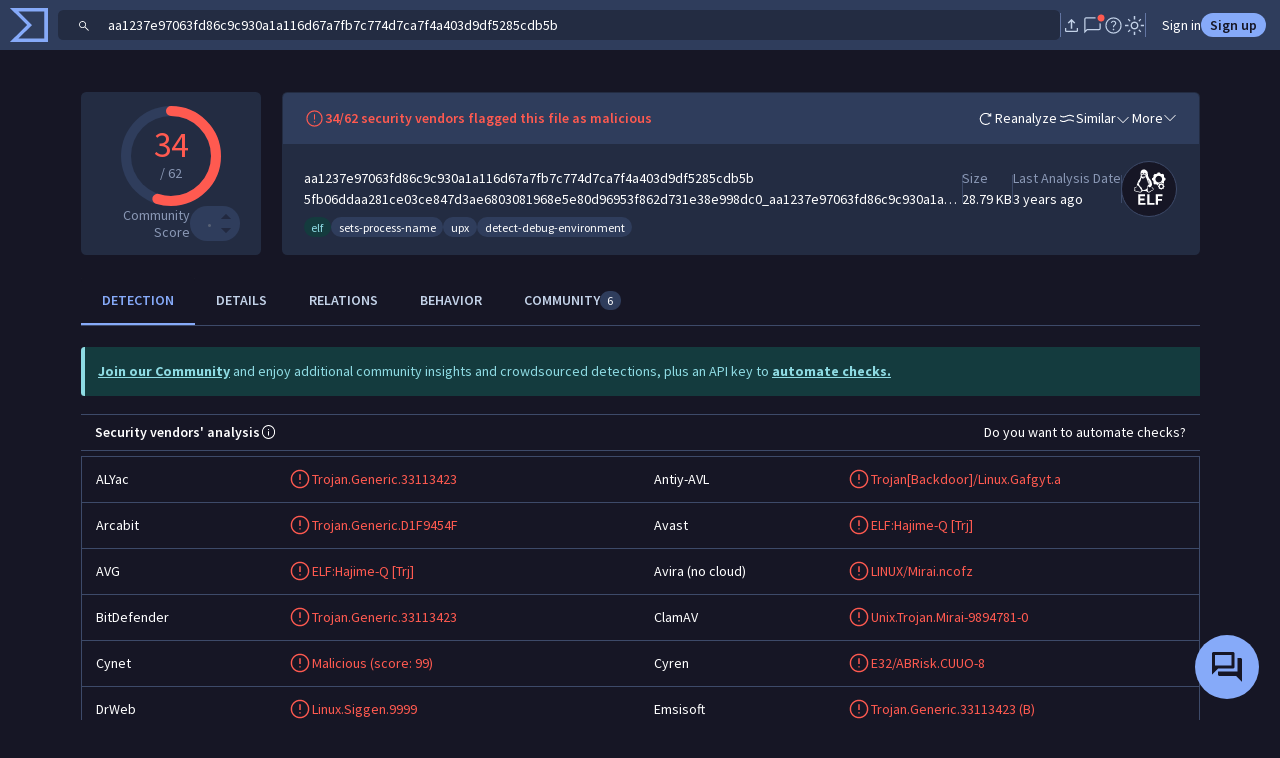

--- FILE ---
content_type: text/javascript
request_url: https://www.virustotal.com/gui/icon.types-elf.9d51ed05eae9e6f8068e.js
body_size: 2489
content:
"use strict";(self.webpackChunkvt_ui_main=self.webpackChunkvt_ui_main||[]).push([[629],{38932:(c,h,t)=>{let l;t.r(h),t.d(h,{elfIcon:()=>s});let s=(0,t(77874).JW)(l||(l=(c=>c)` <svg xmlns="http://www.w3.org/2000/svg" width="1em" height="1em" fill="currentColor" viewBox="0 0 560 554.1"> <g> <path d="M144.9,465.9v-125h82.9V364H171v26.1h50.7V413H171v30.2h61V466h-87.1V465.9z"></path> <path d="M254.1,465.9v-125h26.1v102.3h59.9V466h-86V465.9z"></path> <path d="M353.8,465.9v-125h81.8V364h-55.7v30.9h49.4v22.9h-49.4v48.1H353.8z"></path> </g> <path d="M328.8,272.4c-6.3-4.1-11.5-8.8-15-15.3c-3.1-5.8-6.8-6.4-6.8,0.3c0,6.8,4.1,11.7,12.7,16.4c2.7,1.5,6.3,2.4,6.4,6.2          c0.1,3.3-2.8,4.9-5.4,5.8c-14.7,5.1-27.8,12.8-40.5,21.7c-9.4,6.6-19.8,1.6-20.1-8.9c-0.4-15.7,0.8-31.5-1.9-47.1          c-0.5-3-0.3-6.8,3.6-7.9c3.5-1,4.7,2.4,6.1,4.7c4.7,7.9,11.7,9.7,19.9,7.2c11.4-3.5,23.9-21.5,22.5-33.4          c-2.6-22.3-9.3-43.6-24.5-60.5c-4.3-4.8-8.4-10-11.8-15.5c-0.9-1.6-1.8-3.2-2.6-4.8c-4.1-7.7-8.3-18.6-9.4-26.4          c-1-6.1-0.9-26.9-4.7-38.4c-3.5-10.2-10.3-20.3-20-25.5c-6.9-3.8-15-6.4-22.9-6.7c-4.4-0.2-9.2,0.2-13.5,1.3          c-15.5,3.9-25.2,16.4-27,35.9c-0.5,5.6-0.5,11.2,0.1,16.8c3.1,25.9,0.4,49.1-18.9,69.9c-13.5,14.5-16.4,36.1-24.4,54.2          c-2.9,6.6-2.6,14.4,9,13.4c3.6-0.3,6.4,2.7,8.8,5.3c12.4,13.9,22.6,29.4,30.8,46.2c2.9,6,4.9,12.9-0.1,18.9          c-4.7,5.6-11.5,4.9-17.7,3.5c-15.7-3.4-31.3-7.4-47-11.2c-7-1.7-9.2-5.7-6.1-12.4c1.8-3.9,2.6-8.1,0.7-12.2          c-4.4-9.2-1.5-13.4,8.5-14.6c4.8-0.6,8.6-2.3,10.7-6c3.3-5.7-1.1-6.7-6.7-3.2c-3.9,2.5-8.3,3.5-13,3.9c-6.9,0.6-9.1,5.5-7.8,12.2          c1.3,6.8,2.5,13.4-0.1,20.6c-4,10.9-1.3,15.6,10.3,18.1c5.9,1.2,55.5,14.3,56.5,14.7c8.8,3.8,27.5-20.7,34.3-20.7c0.5,0,1,0,1.5,0          c12.3,0,25.6,4,37.4,3.9c4.5,0,7.9,3.8,11.1,7c11,11.2,24.2,12.8,36.2,2.6c8.3-7.1,17.2-12.6,27.2-17.2c0.5-0.2,0.9-0.4,1.4-0.5          c0.8-0.3,5.9-3.5,10.5-8.2C332.3,281,334.3,275.9,328.8,272.4z M244.3,275c-14.4,14.9-31,17.6-49.7,9.3c-1.5-0.7-10.9-3.4-7.7-7.1          c5.4-6.4,3.5-12.4-2.1-17.6c-3.9-3.6-13.6-12.2-20.2-19.7c-4.3-5-9-14.8-10.2-21.3c-2.3-12.6-0.6-27.1-0.6-27.1          c0.2-1.4,0.7-2.1,1.3-2.4c1.4-0.7,1.2,6,1.6,12.6c0.1,0.7,0.1,1.3,0.2,2c0.8,6.6,3.7,6.3,5.5-0.1c2.8-9.7,6.8-19.1,11.8-28.5          c4.1-7.6,3-18.2,7.9-26.7c2.9-5,4.6-6.6,8.6-1.3c5.8,7.8,12.6,7.6,20.1,2.3c5.5-3.8,11.2-7.2,16.7-10.9c2.2-1.4,6.1-2.7,4-6          c-1.8-3-5.1-0.7-7.5,0.4c-4.3,2-8.5,4.6-13.4,6.1c-6.3,2-6.8-0.8-0.7-3.3c6.8-2.7,13.1-5.2,19.4-7.7c2.2-0.9,5.4-2.3,3.9-5.1          c-1.7-3.2-4.2-0.3-6.2,0.7c-8.9,4.2-18.2,7.4-28.2,7.2c-6.3-0.1-11.3-3.4-12.9-9c-1.5-5.4,4.9-6.6,8-9.6c1.1-1.1,2.2-2,3.3-2.8          c2-1.4,3.8-2.5,3.7-3c0-0.5,0-0.9,0-0.9c0.5-3.9,0.4-6.8-0.1-8.9c-1.1-4.8-10.5-6.6-13.4-3.1c-2.5,3.1-2.5,7.8-2.5,7.8          c0.1,1.8-0.3,2.8-0.9,3.2c-1.5,1.2-3.6-5.5-1.6-11.8c2.2-7,6.1-8,10.4-8c15.7,0,14.3,21.7,13.8,22.1l-0.1,0.1          c-0.1,0.1,1.6,0.5,3.3,1.7c1.8,1.2,3.6-0.1,3.8-3.3c0.1-1.9,0.2-3.9,0.3-5.8c0.1-12.7,7.3-15.6,12.7-14.9          c16.1,2.2,14.1,21.7,13.6,22.1c-1.8,1.5-2.9,2-3.8,2c-2.4,0-1.6-4.4-1.4-5.6c0.1-0.8,0.2-1.5,0.3-2.2c0-1.3-0.1-2.7-0.2-4.1          c-0.3-2.3-1.6-5.3-3-6.2c-1.4-0.9-7.8-1.7-10.7,2.2c-3,4-2.9,10.7-2.7,13.5c0.2,1.9,0.6,3.7,1.9,4.5c2.6,1.7,5.5,3.3,8.4,4.2          c6,1.9,8.7,5.1,7.1,11.7c-1.3,5.3-0.1,10.4,2.7,15.1c9.3,16.3,19.9,45.9,24.4,66.9c1.4,6.5,3.6,10.3,5,8c1.3-2.3,3-9.7,3.4-16.3          c0.4-7.7-0.1-18-3.9-26.8c-2.6-6.1-1.8-7,1.9-1.6c4.2,6.1,8.2,16,6.9,31.1c-0.6,6.6,0.3,13.9,3,16.5s0.6,2.2-5,2.9s-9,5.8-9.4,7.5          c-0.3,1.3-0.8,2.2-1.5,2.7c-13.5,8.1-11.6,20-10.6,32.3C253.2,268.7,245.5,273.8,244.3,275z M198.8,96.8c1.6,3.4,0.1,3.9-1.2,0.7          C196.1,94.3,197.2,93.4,198.8,96.8z M230.6,95.3c-2-2.8-0.7-4.1,1.7-1.3C234.7,97,232.6,98.1,230.6,95.3z"></path> <path d="M468.5,148c-6.6-2.6-12.1-7.9-14.8-14.6c-2.8-6.6-2.7-14.2,0.2-20.8c0.3-0.6,0.1-1.3-0.4-1.8l-14.3-14.3          c-0.5-0.5-1.2-0.6-1.8-0.3c-6.6,2.9-14.2,3-20.8,0.2c-6.6-2.7-12-8.2-14.6-14.9c-0.2-0.4-0.4-1-1.5-1h-20.3c-0.7,0-1.3,0.4-1.5,1.1          c-2.6,6.7-7.9,12.1-14.6,14.9c-6.6,2.7-14.2,2.7-20.8-0.2c-0.6-0.3-1.3-0.1-1.8,0.4L327.2,111c-0.5,0.5-0.6,1.2-0.3,1.8          c2.9,6.6,3,14.2,0.2,20.8s-8.2,12-14.9,14.6c-0.6,0.3-1,0.9-1,1.5V170c0,1.1,0.6,1.3,1.1,1.5c3.4,1.3,6.5,3.3,9.1,6          c2.5,2.5,4.4,5.4,5.7,8.6c2.8,6.6,2.7,14.2-0.2,20.8c-0.3,0.6-0.1,1.3,0.3,1.8l14.3,14.3c0.5,0.5,1.2,0.6,1.8,0.4          c6.6-2.9,14.2-3,20.8-0.2c6.5,2.7,11.6,7.9,14.3,14.3c0.7-0.5,1.4-1,2.2-1.3c1.2-0.5,2.1-1.4,2.6-2.5s0.4-2.4,0-3.5          c-1.5-3.4-0.7-7.2,1.8-9.8l6.8-6.8c2.6-2.6,6.4-3.3,9.7-1.9c1.2,0.5,2.5,0.5,3.6,0.1c1.1-0.5,2-1.4,2.5-2.5c1.3-3.4,4.6-5.6,8.2-5.6          h9.6c2.4,0,4.6,0.9,6.3,2.5l1.1,1.1l0.8,1.8c0.6,1.4,1.4,2.2,2.5,2.7s2.5,0.5,3.6,0c3.2-1.4,6.7-0.7,9.3,1.5l4.5-4.5          c0.5-0.5,0.6-1.2,0.3-1.8c-2.9-6.6-3-14.2-0.2-20.8c2.8-6.7,8.2-12,14.9-14.6c0.6-0.2,1-0.8,1-1.5v-20.3          C469.5,148.5,468.9,148.2,468.5,148z M418.2,187.6c-15.4,15.4-40.3,15.4-55.7,0c-15.3-15.4-15.3-40.3,0-55.7s40.4-15.4,55.7,0          C433.5,147.2,433.5,172.2,418.2,187.6z"></path> <path d="M450.1,258.5c1.3-3.1,3.9-5.7,7-6.9c0.3-0.1,0.5-0.4,0.5-0.7v-9.6c0-0.5-0.3-0.7-0.5-0.7c-3.2-1.2-5.8-3.7-7-6.9          c-1.3-3.1-1.3-6.7,0.1-9.9c0.1-0.3,0.1-0.6-0.2-0.8l-6.8-6.8c-0.2-0.2-0.6-0.3-0.9-0.2c-3.1,1.4-6.7,1.4-9.8,0.1          c-3.1-1.3-5.7-3.9-6.9-7.1c-0.1-0.2-0.2-0.5-0.7-0.5h-9.6c-0.3,0-0.6,0.2-0.7,0.5c-1.2,3.2-3.7,5.7-6.9,7c-3.2,1.3-6.7,1.3-9.9-0.1          c-0.3-0.1-0.6-0.1-0.9,0.2l-6.8,6.8c-0.2,0.2-0.3,0.6-0.1,0.9c1.4,3.1,1.4,6.7,0.1,9.8s-3.9,5.7-7.1,6.9c-0.3,0.1-0.5,0.4-0.5,0.7          v9.6c0,0.5,0.3,0.6,0.5,0.7c1.6,0.6,3.1,1.6,4.3,2.8c1.2,1.2,2.1,2.5,2.7,4.1c1.3,3.2,1.3,6.7-0.1,9.9c-0.1,0.3-0.1,0.6,0.2,0.9          l6.8,6.8c0.2,0.2,0.6,0.3,0.8,0.2c3.1-1.4,6.7-1.4,9.9-0.1c3.1,1.3,5.7,3.9,6.9,7c0.1,0.2,0.2,0.5,0.7,0.5h9.6          c0.3,0,0.6-0.2,0.7-0.5c1.2-3.2,3.8-5.7,6.9-7s6.7-1.3,9.9,0.1c0.3,0.1,0.6,0.1,0.9-0.2l6.8-6.8c0.2-0.2,0.3-0.6,0.2-0.9          C448.9,265.2,448.8,261.6,450.1,258.5z M407,259.3c-7.3-7.3-7.3-19.1,0-26.4c7.3-7.3,19.1-7.3,26.4,0s7.3,19.1,0,26.4          C426.1,266.5,414.3,266.5,407,259.3z"></path> </svg> `))}}]);
//# sourceMappingURL=icon.types-elf.9d51ed05eae9e6f8068e.js.map